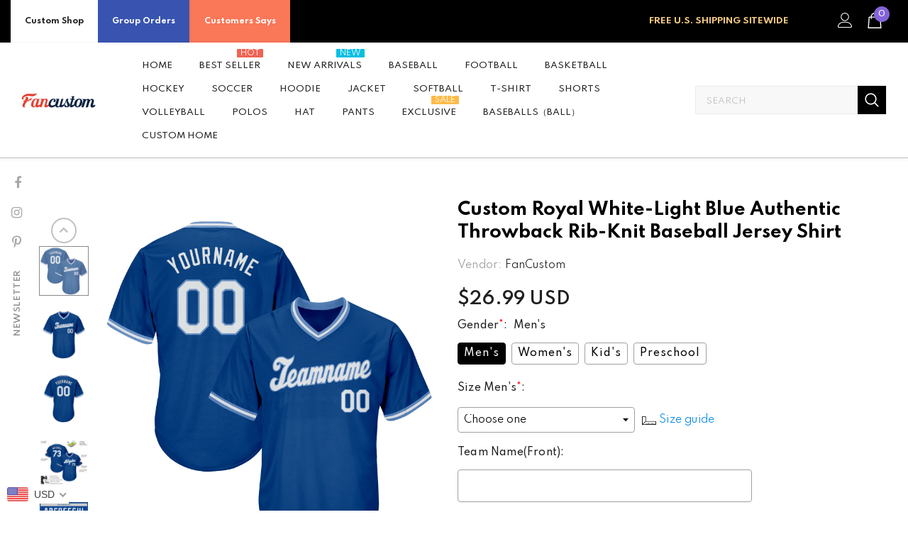

--- FILE ---
content_type: text/html; charset=UTF-8
request_url: https://bigtur.360yituo.com/ShopifyGood/Customized
body_size: 634
content:
{"ShopifyLabel":[{"id":"3407","configuration_id":"333","tag_name":"Gender","type":"buttons","values":"Men's,Women's,Kid's,Preschool","price":"0,0,0,0,","preselect":"Men's","prompt_item":"","conditional":"0","is_required":"1","is_prompt":"0","label_name":"0","label_value":"0","max":"0","choose_most":"1","status":"1","delete_time":"0","order_id":"0","prompt":""},{"id":"3408","configuration_id":"333","tag_name":"Size  Men's","type":"default","values":"S, M, L, XL, 2XL, 3XL, 4XL, 5XL, 6XL, 7XL","price":"0,0,0,0,0,0,5,7,10,10,","preselect":null,"prompt_item":null,"conditional":"1","is_required":"1","is_prompt":"0","label_name":"Gender","label_value":"Men's","max":"0","choose_most":"1","status":"1","delete_time":"0","order_id":"1","prompt":""},{"id":"3409","configuration_id":"333","tag_name":"Size  Women's","type":"default","values":"S, M, L, XL, 2XL, 3XL, 4XL","price":"0,0,0,0,0,0,5,","preselect":null,"prompt_item":null,"conditional":"1","is_required":"1","is_prompt":"0","label_name":"Gender","label_value":"Women's","max":"0","choose_most":"1","status":"1","delete_time":"0","order_id":"2","prompt":""},{"id":"3410","configuration_id":"333","tag_name":"Size  Kid's","type":"default","values":"S, M, L, XL","price":"0,0,0,0,","preselect":null,"prompt_item":null,"conditional":"1","is_required":"1","is_prompt":"0","label_name":"Gender","label_value":"Kid's","max":"0","choose_most":"1","status":"1","delete_time":"0","order_id":"3","prompt":""},{"id":"3411","configuration_id":"333","tag_name":"Size  Preschool","type":"default","values":"S, M, L","price":"0,0,0,","preselect":null,"prompt_item":null,"conditional":"1","is_required":"1","is_prompt":"0","label_name":"Gender","label_value":"Preschool","max":"0","choose_most":"1","status":"1","delete_time":"0","order_id":"4","prompt":""},{"id":"3412","configuration_id":"333","tag_name":"Team Name(Front)","type":"text","values":"","price":"4.99","preselect":null,"prompt_item":"","conditional":"0","is_required":"0","is_prompt":"0","label_name":"0","label_value":"0","max":"20","choose_most":"1","status":"1","delete_time":"0","order_id":"5","prompt":""},{"id":"3413","configuration_id":"333","tag_name":"Front Number","type":"text","values":"","price":"4.99","preselect":null,"prompt_item":"","conditional":"0","is_required":"0","is_prompt":"0","label_name":"0","label_value":"0","max":"3","choose_most":"1","status":"1","delete_time":"0","order_id":"6","prompt":""},{"id":"3414","configuration_id":"333","tag_name":"Your Name(Back)","type":"text","values":"","price":"3.99","preselect":null,"prompt_item":"","conditional":"0","is_required":"0","is_prompt":"0","label_name":"0","label_value":"0","max":"20","choose_most":"1","status":"1","delete_time":"0","order_id":"7","prompt":""},{"id":"3415","configuration_id":"333","tag_name":"Back Number","type":"text","values":"","price":"4.99","preselect":null,"prompt_item":"","conditional":"0","is_required":"0","is_prompt":"0","label_name":"0","label_value":"0","max":"3","choose_most":"1","status":"1","delete_time":"0","order_id":"8","prompt":""},{"id":"3416","configuration_id":"333","tag_name":"Material","type":"buttons","values":"Full Stitched","price":"11.99 ","preselect":"Full Stitched","prompt_item":"","conditional":"0","is_required":"1","is_prompt":"0","label_name":"0","label_value":"0","max":"0","choose_most":"1","status":"1","delete_time":"0","order_id":"9","prompt":""},{"id":"3417","configuration_id":"333","tag_name":"1ST Logo Location(Optional)","type":"buttons","values":"Left Sleeve, Right Sleeve, Left Chest, Right Chest, Back Neck, None","price":"0,0,0,0,0,0,","preselect":" None","prompt_item":null,"conditional":"0","is_required":"1","is_prompt":"1","label_name":"0","label_value":"0","max":"0","choose_most":"1","status":"1","delete_time":"0","order_id":"10","prompt":""},{"id":"3418","configuration_id":"333","tag_name":"1ST Upload Logo","type":"file","values":"","price":"4.99","preselect":null,"prompt_item":"","conditional":"0","is_required":"0","is_prompt":"0","label_name":"0","label_value":"0","max":"0","choose_most":"1","status":"1","delete_time":"0","order_id":"11","prompt":""},{"id":"33234","configuration_id":"333","tag_name":"2ND Logo Location(Optional)","type":"buttons","values":"Left Sleeve, Right Sleeve, Left Chest, Right Chest, Back Neck, None","price":"0,0,0,0,0,0,","preselect":" None","prompt_item":null,"conditional":"0","is_required":"1","is_prompt":"1","label_name":"","label_value":"","max":"0","choose_most":"1","status":"1","delete_time":"0","order_id":"12","prompt":""},{"id":"33235","configuration_id":"333","tag_name":"2ND Upload Logo","type":"file","values":"","price":"4.99","preselect":"","prompt_item":"","conditional":"0","is_required":"0","is_prompt":"0","label_name":"","label_value":"","max":"0","choose_most":"1","status":"1","delete_time":"0","order_id":"13","prompt":""}]}